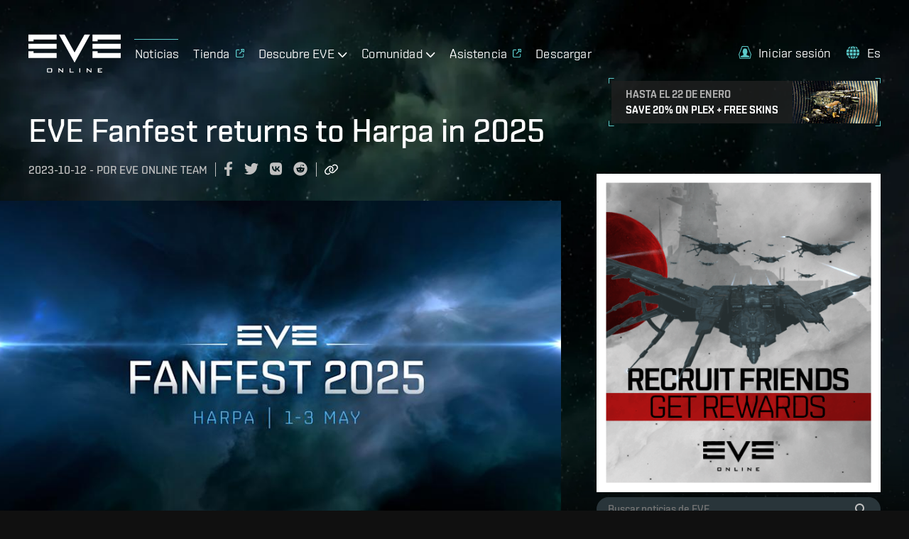

--- FILE ---
content_type: text/javascript
request_url: https://www.eveonline.com/static/js/npm-react-localize-redux.e3f20c53.chunk.js
body_size: 4623
content:
(window.webpackJsonp=window.webpackJsonp||[]).push([[47],{333:function(e,n,t){"use strict";function r(e,n){return e===n}function o(e,n,t){if(null===n||null===t||n.length!==t.length)return!1;for(var r=n.length,o=0;o<r;o++)if(!e(n[o],t[o]))return!1;return!0}function a(e){var n=arguments.length>1&&void 0!==arguments[1]?arguments[1]:r,t=null,a=null;return function(){return o(n,t,arguments)||(a=e.apply(null,arguments)),t=arguments,a}}function i(e){var n=Array.isArray(e[0])?e[0]:e;if(!n.every((function(e){return"function"===typeof e}))){var t=n.map((function(e){return typeof e})).join(", ");throw new Error("Selector creators expect all input-selectors to be functions, instead received the following types: ["+t+"]")}return n}function u(e){for(var n=arguments.length,t=Array(n>1?n-1:0),r=1;r<n;r++)t[r-1]=arguments[r];return function(){for(var n=arguments.length,r=Array(n),o=0;o<n;o++)r[o]=arguments[o];var u=0,l=r.pop(),c=i(r),s=e.apply(void 0,[function(){return u++,l.apply(null,arguments)}].concat(t)),f=a((function(){for(var e=[],n=c.length,t=0;t<n;t++)e.push(c[t].apply(null,arguments));return s.apply(null,e)}));return f.resultFunc=l,f.recomputations=function(){return u},f.resetRecomputations=function(){return u=0},f}}n.__esModule=!0,n.defaultMemoize=a,n.createSelectorCreator=u,n.createStructuredSelector=function(e){var n=arguments.length>1&&void 0!==arguments[1]?arguments[1]:l;if("object"!==typeof e)throw new Error("createStructuredSelector expects first argument to be an object where each property is a selector, instead received a "+typeof e);var t=Object.keys(e);return n(t.map((function(n){return e[n]})),(function(){for(var e=arguments.length,n=Array(e),r=0;r<e;r++)n[r]=arguments[r];return n.reduce((function(e,n,r){return e[t[r]]=n,e}),{})}))};var l=n.createSelector=u(a)},63:function(e,n,t){"use strict";var r=t(0),o=t.n(r),a=t(601),i=t(333);var u=function(e){var n=e.translation,t=e.data,r=e.renderInnerHtml,a=c(n,t);if("string"===typeof a)return!0===r&&l(a)?o.a.createElement("span",{dangerouslySetInnerHTML:{__html:a}}):a;var i=!0,u=!1,s=void 0;try{for(var f,p=a[Symbol.iterator]();!(i=(f=p.next()).done);i=!0){var d=f.value;if("string"===typeof d&&l(d))return y("HTML tags in the translation string are not supported when passing React components as arguments to the translation."),""}}catch(g){u=!0,s=g}finally{try{!i&&p.return&&p.return()}finally{if(u)throw s}}return o.a.createElement.apply(o.a,["span",null].concat(function(e){if(Array.isArray(e)){for(var n=0,t=Array(e.length);n<e.length;n++)t[n]=e[n];return t}return Array.from(e)}(a)))},l=function(e){return e.search(/(&[^\s]*;|<\/?\w+((\s+\w+(\s*=\s*(?:".*?"|'.*?'|[\^'">\s]+))?)+\s*|\s*)\/?>)/)>=0},c=function(e){var n=arguments.length>1&&void 0!==arguments[1]?arguments[1]:{};if(!e)return"";var t="(\\${\\s*[^\\s}]+\\s*})",r=e.split(new RegExp(t,"gmi")).filter((function(e){return!!e})).map((function(e){var t=void 0;for(var r in n){if(t)break;new RegExp("\\${\\s*"+r+"\\s*}","gmi").test(e)&&(t=n[r])}return"undefined"===typeof t?e:t}));return r.some((function(e){return o.a.isValidElement(e)}))?r:r.reduce((function(e,n){return e+""+n}),"")},s=function(e){return Object.values?Object.values(e).toString():Object.keys(e).map((function(n){return e[n].toString()})).toString()},f=function(e){if(void 0!==e.onMissingTranslation&&"function"!==typeof e.onMissingTranslation)throw new Error("react-localize-redux: an invalid onMissingTranslation function was provided.");if(!1!==e.renderToStaticMarkup&&"function"!==typeof e.renderToStaticMarkup)throw new Error("\n      react-localize-redux: initialize option renderToStaticMarkup is invalid.\n      Please see https://ryandrewjohnson.github.io/react-localize-redux-docs/#initialize.\n    ");return e},p=function(e,n,t){if(!e)return{};for(var r=function(e,n){return n.map((function(e){return e.code})).indexOf(e)}(e.code,n),o=Object.keys(t),a=o.length,i={},u=0;u<a;u++){var l=o[u];i[l]=t[l][r]}return i},d=function(e,n,t,r){for(var o=n.indexOf(e),a=o>=0?t:{},i=Object.keys(a),u=i.length,l={},c=function(e){var a=i[e],u=n.map((function(e,n){var i=r[a]||[];return n===o?t[a]:i[n]}));l[a]=u},s=0;s<u;s++)c(s);return l},g=function(e,n){var t=arguments.length>2&&void 0!==arguments[2]?arguments[2]:void 0,r=n.split(".").filter(Boolean);return r.reduce((function(e,n){return e&&e[n]?e[n]:t}),e)},y=function(e){"undefined"!==typeof console&&"function"===typeof console.error&&console.error(e);try{throw new Error(e)}catch(n){}},v="function"===typeof Symbol&&"symbol"===typeof Symbol.iterator?function(e){return typeof e}:function(e){return e&&"function"===typeof Symbol&&e.constructor===Symbol&&e!==Symbol.prototype?"symbol":typeof e},h=Object.assign||function(e){for(var n=1;n<arguments.length;n++){var t=arguments[n];for(var r in t)Object.prototype.hasOwnProperty.call(t,r)&&(e[r]=t[r])}return e};function b(e,n,t){return n in e?Object.defineProperty(e,n,{value:t,enumerable:!0,configurable:!0,writable:!0}):e[n]=t,e}function m(e,n){var t={};for(var r in e)n.indexOf(r)>=0||Object.prototype.hasOwnProperty.call(e,r)&&(t[r]=e[r]);return t}var O="@@localize/INITIALIZE";function w(){var e=arguments.length>0&&void 0!==arguments[0]?arguments[0]:[],n=arguments[1];switch(n.type){case O:var t=n.payload.options||{};return n.payload.languages.map((function(e,n){var r=function(e){return void 0!==t.defaultLanguage?e===t.defaultLanguage:0===n};return"string"===typeof e?{code:e,active:r(e)}:h({},e,{active:r(e.code)})}));case"@@localize/SET_ACTIVE_LANGUAGE":return e.map((function(e){return e.code===n.payload.languageCode?h({},e,{active:!0}):h({},e,{active:!1})}));default:return e}}function S(){var e=arguments.length>0&&void 0!==arguments[0]?arguments[0]:{},n=arguments[1],t=void 0,r=void 0;switch(n.type){case O:if(!n.payload.translation)return e;t=Object(a.flatten)(n.payload.translation,{safe:!0});var o=n.payload.options||{},i="string"===typeof n.payload.languages[0]?n.payload.languages[0]:n.payload.languages[0].code,u=o.defaultLanguage||i,l=Object.keys(t).some((function(e){return Array.isArray(t[e])})),c=l?t:d(u,n.languageCodes,t,e);return h({},e,c);case"@@localize/ADD_TRANSLATION":return r=n.payload.translationOptions&&void 0!==n.payload.translationOptions.translationTransform?n.payload.translationOptions.translationTransform(n.payload.translation||{},n.languageCodes):n.payload.translation,h({},e,Object(a.flatten)(r,{safe:!0}));case"@@localize/ADD_TRANSLATION_FOR_LANGUAGE":return t=Object(a.flatten)(n.payload.translation,{safe:!0}),h({},e,d(n.payload.language,n.languageCodes,t,e));default:return e}}function T(){var e=arguments.length>0&&void 0!==arguments[0]?arguments[0]:j,n=arguments[1];switch(n.type){case O:var t=n.payload.options||{},r=t.defaultLanguage||n.languageCodes[0];return h({},e,f(t),{defaultLanguage:r});default:return e}}var j={renderToStaticMarkup:!1,renderInnerHtml:!1,ignoreTranslateChildren:!1,defaultLanguage:"",onMissingTranslation:function(e){e.translationId,e.languageCode;return"Missing translationId: ${ translationId } for language: ${ languageCode }"}},_={languages:[],translations:{},options:j},C=function(){var e=arguments.length>0&&void 0!==arguments[0]?arguments[0]:_,n=arguments[1],t=w(e.languages,n),r=t.map((function(e){return e.code}));return{languages:t,translations:S(e.translations,h({},n,{languageCodes:r})),options:T(e.options,h({},n,{languageCodes:r}))}},E=function(e){return{type:O,payload:e}},A=function(e){return{type:"@@localize/SET_ACTIVE_LANGUAGE",payload:{languageCode:e}}},k=function(e){return e.translations},L=function(e){return e.languages},x=function(e){return e.options},z=function(e){return L(e).filter((function(e){return!0===e.active}))[0]},P=Object(i.createSelectorCreator)(i.defaultMemoize,(function(e,n){var t="object"===("undefined"===typeof e?"undefined":v(e))?Object.keys(e).toString():void 0,r="object"===("undefined"===typeof n?"undefined":v(n))?Object.keys(n).toString():void 0,o="object"===("undefined"===typeof e?"undefined":v(e))?s(e):void 0,a="object"===("undefined"===typeof n?"undefined":v(n))?s(n):void 0;return(void 0!==t&&void 0!==o?t+" - "+o:e)===(void 0!==r&&void 0!==a?r+" - "+a:n)})),I=P(z,L,k,p),M=P(L,k,(function(e,n){return Object(i.defaultMemoize)((function(t){return p({code:t,active:!1},e,n)}))})),D=Object(i.createSelector)(I,M,z,x,(function(e,n,t,r){return function(o){var a=arguments.length>1&&void 0!==arguments[1]?arguments[1]:{},i=arguments.length>2&&void 0!==arguments[2]?arguments[2]:{},l=r.defaultLanguage,c=m(r,["defaultLanguage"]),s=i.language,f=void 0!==s?n(s):e,p=t&&t.code===l?e:n(l),d=void 0!==s?s:t&&t.code,g=h({},c,i),y=function(e){var n=void 0!==f[e],t=void 0!==p[e]?u({translation:p[e],data:a,renderInnerHtml:g.renderInnerHtml}):"No default translation found! Ensure you've added translations for your default langauge.",r=n?f[e]:g.onMissingTranslation({translationId:e,languageCode:d,defaultTranslation:t});return u({translation:r,data:n?a:{translationId:e,languageCode:d},languageCode:d,renderInnerHtml:g.renderInnerHtml})};if("string"===typeof o)return y(o);if(Array.isArray(o))return o.reduce((function(e,n){return h({},e,b({},n,y(n)))}),{});throw new Error("react-localize-redux: Invalid key passed to getTranslate.")}})),N=t(987),R=t.n(N),F=function(e){return function(n){return e(E(n))}},G=function(e){return function(n){return e(function(e,n){return{type:"@@localize/ADD_TRANSLATION",payload:{translation:e,translationOptions:n}}}(n))}},H=function(e){return function(n,t){return e(function(e,n){return{type:"@@localize/ADD_TRANSLATION_FOR_LANGUAGE",payload:{translation:e,language:n}}}(n,t))}},U=function(e){return function(n){return e(A(n))}},$=function(e){return Object(i.createSelector)(D,L,z,x,(function(n,t,r,o){var a=o.defaultLanguage||t[0]&&t[0].code,i=o.renderToStaticMarkup,u=void 0!==o.ignoreTranslateChildren?o.ignoreTranslateChildren:j.ignoreTranslateChildren;return{translate:n,languages:t,defaultLanguage:a,activeLanguage:r,initialize:F(e),addTranslation:G(e),addTranslationForLanguage:H(e),setActiveLanguage:U(e),renderToStaticMarkup:i,ignoreTranslateChildren:u}}))},V=C(void 0,{}),J=$((function(){}))(V),B=R()(J),W=t(82),Z=t.n(W),q=Object.assign||function(e){for(var n=1;n<arguments.length;n++){var t=arguments[n];for(var r in t)Object.prototype.hasOwnProperty.call(t,r)&&(e[r]=t[r])}return e},K=function(){function e(e,n){for(var t=0;t<n.length;t++){var r=n[t];r.enumerable=r.enumerable||!1,r.configurable=!0,"value"in r&&(r.writable=!0),Object.defineProperty(e,r.key,r)}}return function(n,t,r){return t&&e(n.prototype,t),r&&e(n,r),n}}();function Q(e,n){if(!(e instanceof n))throw new TypeError("Cannot call a class as a function")}function X(e,n){if(!e)throw new ReferenceError("this hasn't been initialised - super() hasn't been called");return!n||"object"!==typeof n&&"function"!==typeof n?e:n}function Y(e){var n=function(n){function t(){return Q(this,t),X(this,(t.__proto__||Object.getPrototypeOf(t)).apply(this,arguments))}return function(e,n){if("function"!==typeof n&&null!==n)throw new TypeError("Super expression must either be null or a function, not "+typeof n);e.prototype=Object.create(n&&n.prototype,{constructor:{value:e,enumerable:!1,writable:!0,configurable:!0}}),n&&(Object.setPrototypeOf?Object.setPrototypeOf(e,n):e.__proto__=n)}(t,n),K(t,[{key:"render",value:function(){var n=this;return o.a.createElement(B.Consumer,null,(function(t){return o.a.createElement(e,q({},t,n.props))}))}}]),t}(r.Component);return Z()(n,e),n}var ee=Object.assign||function(e){for(var n=1;n<arguments.length;n++){var t=arguments[n];for(var r in t)Object.prototype.hasOwnProperty.call(t,r)&&(e[r]=t[r])}return e},ne=function(){function e(e,n){for(var t=0;t<n.length;t++){var r=n[t];r.enumerable=r.enumerable||!1,r.configurable=!0,"value"in r&&(r.writable=!0),Object.defineProperty(e,r.key,r)}}return function(n,t,r){return t&&e(n.prototype,t),r&&e(n,r),n}}();function te(e,n){if(!(e instanceof n))throw new TypeError("Cannot call a class as a function")}function re(e,n){if(!e)throw new ReferenceError("this hasn't been initialised - super() hasn't been called");return!n||"object"!==typeof n&&"function"!==typeof n?e:n}var oe=function(e){function n(){return te(this,n),re(this,(n.__proto__||Object.getPrototypeOf(n)).apply(this,arguments))}return function(e,n){if("function"!==typeof n&&null!==n)throw new TypeError("Super expression must either be null or a function, not "+typeof n);e.prototype=Object.create(n&&n.prototype,{constructor:{value:e,enumerable:!1,writable:!0,configurable:!0}}),n&&(Object.setPrototypeOf?Object.setPrototypeOf(e,n):e.__proto__=n)}(n,e),ne(n,[{key:"componentDidMount",value:function(){this.addDefaultTranslation()}},{key:"componentDidUpdate",value:function(e){var n=this.props.id&&e.id!==this.props.id,t=!g(e,"context.defaultLanguage")&&!g(e,"options.language"),r=g(this.props,"context.defaultLanguage")||g(this.props,"options.language");(n||t&&r)&&this.addDefaultTranslation()}},{key:"addDefaultTranslation",value:function(){var e,n,t,r=this.props,o=r.context,a=r.id,i=r.children,u=r.options,l=void 0===u?{}:u,c=l.language||o.defaultLanguage,s=o.renderToStaticMarkup||function(e){return e},f=void 0!==a,p=void 0!==c,d=void 0!==i,g="function"===typeof i,y=void 0!==l.ignoreTranslateChildren?l.ignoreTranslateChildren:o.ignoreTranslateChildren;if(d&&f&&p&&!g&&!y){var v=s(i);o.addTranslationForLanguage&&o.addTranslationForLanguage((t=v,(n=a)in(e={})?Object.defineProperty(e,n,{value:t,enumerable:!0,configurable:!0,writable:!0}):e[n]=t,e),c)}}},{key:"renderChildren",value:function(){var e=this.props,n=e.context,t=e.id,r=void 0===t?"":t,o=e.options,a=e.data;return"function"===typeof this.props.children?this.props.children(n):n.translate&&n.translate(r,a,o)}},{key:"render",value:function(){return this.renderChildren()}}]),n}(r.Component),ae=function(e){return r.createElement(B.Consumer,null,(function(n){return r.createElement(oe,ee({},e,{context:n}))}))},ie=function(){function e(e,n){for(var t=0;t<n.length;t++){var r=n[t];r.enumerable=r.enumerable||!1,r.configurable=!0,"value"in r&&(r.writable=!0),Object.defineProperty(e,r.key,r)}}return function(n,t,r){return t&&e(n.prototype,t),r&&e(n,r),n}}();var ue=function(e){function n(e){!function(e,n){if(!(e instanceof n))throw new TypeError("Cannot call a class as a function")}(this,n);var t=function(e,n){if(!e)throw new ReferenceError("this hasn't been initialised - super() hasn't been called");return!n||"object"!==typeof n&&"function"!==typeof n?e:n}(this,(n.__proto__||Object.getPrototypeOf(n)).call(this,e)),r=t.props.store?t.props.store.dispatch:t.dispatch.bind(t);t.getContextPropsSelector=$(r);var o=void 0!==t.props.initialize?C(void 0,{type:O,payload:t.props.initialize}):C(void 0,{});return t.state={localize:o},t}return function(e,n){if("function"!==typeof n&&null!==n)throw new TypeError("Super expression must either be null or a function, not "+typeof n);e.prototype=Object.create(n&&n.prototype,{constructor:{value:e,enumerable:!1,writable:!0,configurable:!0}}),n&&(Object.setPrototypeOf?Object.setPrototypeOf(e,n):e.__proto__=n)}(n,e),ie(n,[{key:"componentDidMount",value:function(){this.initExternalStore(),this.subscribeToExternalStore()}},{key:"componentWillUnmount",value:function(){this.unsubscribeFromStore&&this.unsubscribeFromStore()}},{key:"initExternalStore",value:function(){var e=this.props,n=e.store,t=e.initialize;n&&t&&n.dispatch(E(t))}},{key:"subscribeToExternalStore",value:function(){var e=this.props.store;e&&(this.unsubscribeFromStore=function(e,n){var t=void 0;function r(){var r=e.getState();r!==t&&(n(t),t=r)}var o=e.subscribe(r);return r(),o}(e,this.onStateDidChange.bind(this)))}},{key:"onStateDidChange",value:function(e){if(this.props.store){var n=this.props.getState||function(e){return e.localize},t=e&&n(e),r=n(this.props.store.getState()),o=e&&z(t),a=z(r),i=e&&x(t),u=x(r),l=e&&I(t),c=I(r);((o&&o.code)!==(a&&a.code)||i!==u||l!==c)&&this.setState({localize:r})}}},{key:"dispatch",value:function(e){this.setState((function(n){return{localize:C(n.localize,e)}}))}},{key:"render",value:function(){return this.contextProps=this.getContextPropsSelector(this.state.localize),o.a.createElement(B.Provider,{value:this.contextProps},this.props.children)}}]),n}(r.Component);t.d(n,"b",(function(){return ae})),t.d(n,"f",(function(){return Y})),t.d(n,"a",(function(){return ue})),t.d(n,"d",(function(){return C})),t.d(n,"e",(function(){return A})),t.d(n,"c",(function(){return D}))}}]);
//# sourceMappingURL=npm-react-localize-redux.e3f20c53.chunk.js.map

--- FILE ---
content_type: text/javascript
request_url: https://www.eveonline.com/static/js/npm-micromark.fd36af87.chunk.js
body_size: 3771
content:
(window.webpackJsonp=window.webpackJsonp||[]).push([[35],{1009:function(n,e,t){"use strict";t.d(e,"a",(function(){return i}));var r=t(553);function i(n){for(;!Object(r.a)(n););return n}},1011:function(n,e,t){"use strict";t.d(e,"a",(function(){return i}));const r=/[\0\t\n\r]/g;function i(){let n,e=1,t="",i=!0;return function(o,u,c){const s=[];let a,l,f,d,h;o=t+o.toString(u),f=0,t="",i&&(65279===o.charCodeAt(0)&&f++,i=void 0);for(;f<o.length;){if(r.lastIndex=f,a=r.exec(o),d=a&&void 0!==a.index?a.index:o.length,h=o.charCodeAt(d),!a){t=o.slice(f);break}if(10===h&&f===d&&n)s.push(-3),n=void 0;else switch(n&&(s.push(-5),n=void 0),f<d&&(s.push(o.slice(f,d)),e+=d-f),h){case 0:s.push(65533),e++;break;case 9:for(l=4*Math.ceil(e/4),s.push(-2);e++<l;)s.push(-1);break;case 10:s.push(-4),e=1;break;default:n=!0,e=1}f=d+1}c&&(n&&s.push(-5),t&&s.push(t),s.push(null));return s}}},1142:function(n,e,t){"use strict";var r={};t.r(r),t.d(r,"document",(function(){return K})),t.d(r,"contentInitial",(function(){return L})),t.d(r,"flowInitial",(function(){return N})),t.d(r,"flow",(function(){return Q})),t.d(r,"string",(function(){return R})),t.d(r,"text",(function(){return U})),t.d(r,"insideSpan",(function(){return V})),t.d(r,"attentionMarkers",(function(){return W})),t.d(r,"disable",(function(){return X}));var i=t(462),o=t(35),u=t(9);const c={tokenize:function(n){const e=n.attempt(this.parser.constructs.contentInitial,(function(t){if(null===t)return void n.consume(t);return n.enter("lineEnding"),n.consume(t),n.exit("lineEnding"),Object(o.a)(n,e,"linePrefix")}),(function(e){return n.enter("paragraph"),r(e)}));let t;return e;function r(e){const r=n.enter("chunkText",{contentType:"text",previous:t});return t&&(t.next=r),t=r,i(e)}function i(e){return null===e?(n.exit("chunkText"),n.exit("paragraph"),void n.consume(e)):Object(u.h)(e)?(n.consume(e),n.exit("chunkText"),r):(n.consume(e),i)}}};var s=t(65);const a={tokenize:function(n){const e=this,t=[];let r,i,o,c=0;return a;function a(r){if(c<t.length){const i=t[c];return e.containerState=i[1],n.attempt(i[0].continuation,f,d)(r)}return d(r)}function f(n){if(c++,e.containerState._closeFlow){e.containerState._closeFlow=void 0,r&&w();const t=e.events.length;let i,o=t;for(;o--;)if("exit"===e.events[o][0]&&"chunkFlow"===e.events[o][1].type){i=e.events[o][1].end;break}k(c);let u=t;for(;u<e.events.length;)e.events[u][1].end=Object.assign({},i),u++;return Object(s.b)(e.events,o+1,0,e.events.slice(t)),e.events.length=u,d(n)}return a(n)}function d(i){if(c===t.length){if(!r)return v(i);if(r.currentConstruct&&r.currentConstruct.concrete)return x(i);e.interrupt=Boolean(r.currentConstruct&&!r._gfmTableDynamicInterruptHack)}return e.containerState={},n.check(l,h,p)(i)}function h(n){return r&&w(),k(c),v(n)}function p(n){return e.parser.lazy[e.now().line]=c!==t.length,o=e.now().offset,x(n)}function v(t){return e.containerState={},n.attempt(l,g,x)(t)}function g(n){return c++,t.push([e.currentConstruct,e.containerState]),v(n)}function x(t){return null===t?(r&&w(),k(0),void n.consume(t)):(r=r||e.parser.flow(e.now()),n.enter("chunkFlow",{contentType:"flow",previous:i,_tokenizer:r}),b(t))}function b(t){return null===t?(m(n.exit("chunkFlow"),!0),k(0),void n.consume(t)):Object(u.h)(t)?(n.consume(t),m(n.exit("chunkFlow")),c=0,e.interrupt=void 0,a):(n.consume(t),b)}function m(n,t){const u=e.sliceStream(n);if(t&&u.push(null),n.previous=i,i&&(i.next=n),i=n,r.defineSkip(n.start),r.write(u),e.parser.lazy[n.start.line]){let n=r.events.length;for(;n--;)if(r.events[n][1].start.offset<o&&(!r.events[n][1].end||r.events[n][1].end.offset>o))return;const t=e.events.length;let i,u,a=t;for(;a--;)if("exit"===e.events[a][0]&&"chunkFlow"===e.events[a][1].type){if(i){u=e.events[a][1].end;break}i=!0}for(k(c),n=t;n<e.events.length;)e.events[n][1].end=Object.assign({},u),n++;Object(s.b)(e.events,a+1,0,e.events.slice(t)),e.events.length=n}}function k(r){let i=t.length;for(;i-- >r;){const r=t[i];e.containerState=r[1],r[0].exit.call(e,n)}t.length=r}function w(){r.write([null]),i=void 0,r=void 0,e.containerState._closeFlow=void 0}}},l={tokenize:function(n,e,t){return Object(o.a)(n,n.attempt(this.parser.constructs.document,e,t),"linePrefix",this.parser.constructs.disable.null.includes("codeIndented")?void 0:4)}};var f=t(463),d=t(1991);const h={tokenize:function(n){const e=this,t=n.attempt(f.a,(function(r){if(null===r)return void n.consume(r);return n.enter("lineEndingBlank"),n.consume(r),n.exit("lineEndingBlank"),e.currentConstruct=void 0,t}),n.attempt(this.parser.constructs.flowInitial,r,Object(o.a)(n,n.attempt(this.parser.constructs.flow,r,n.attempt(d.a,r)),"linePrefix")));return t;function r(r){if(null!==r)return n.enter("lineEnding"),n.consume(r),n.exit("lineEnding"),e.currentConstruct=void 0,t;n.consume(r)}}};const p={resolveAll:b()},v=x("string"),g=x("text");function x(n){return{tokenize:function(e){const t=this,r=this.parser.constructs[n],i=e.attempt(r,o,u);return o;function o(n){return s(n)?i(n):u(n)}function u(n){if(null!==n)return e.enter("data"),e.consume(n),c;e.consume(n)}function c(n){return s(n)?(e.exit("data"),i(n)):(e.consume(n),c)}function s(n){if(null===n)return!0;const e=r[n];let i=-1;if(e)for(;++i<e.length;){const n=e[i];if(!n.previous||n.previous.call(t,t.previous))return!0}return!1}},resolveAll:b("text"===n?m:void 0)}}function b(n){return function(e,t){let r,i=-1;for(;++i<=e.length;)void 0===r?e[i]&&"data"===e[i][1].type&&(r=i,i++):e[i]&&"data"===e[i][1].type||(i!==r+2&&(e[r][1].end=e[i-1][1].end,e.splice(r+2,i-r-2),i=r+2),r=void 0);return n?n(e,t):e}}function m(n,e){let t=0;for(;++t<=n.length;)if((t===n.length||"lineEnding"===n[t][1].type)&&"data"===n[t-1][1].type){const r=n[t-1][1],i=e.sliceStream(r);let o,u=i.length,c=-1,s=0;for(;u--;){const n=i[u];if("string"===typeof n){for(c=n.length;32===n.charCodeAt(c-1);)s++,c--;if(c)break;c=-1}else if(-2===n)o=!0,s++;else if(-1!==n){u++;break}}if(s){const i={type:t===n.length||o||s<2?"lineSuffix":"hardBreakTrailing",start:{line:r.end.line,column:r.end.column-s,offset:r.end.offset-s,_index:r.start._index+u,_bufferIndex:u?c:r.start._bufferIndex+c},end:Object.assign({},r.end)};r.end=Object.assign({},i.start),r.start.offset===r.end.offset?Object.assign(r,i):(n.splice(t,0,["enter",i,e],["exit",i,e]),t+=2)}t++}return n}var k=t(279);function w(n,e,t){let r=Object.assign(t?Object.assign({},t):{line:1,column:1,offset:0},{_index:0,_bufferIndex:-1});const i={},o=[];let c=[],a=[],l=!0;const f={consume:function(n){Object(u.h)(n)?(r.line++,r.column=1,r.offset+=-3===n?2:1,j()):-1!==n&&(r.column++,r.offset++);r._bufferIndex<0?r._index++:(r._bufferIndex++,r._bufferIndex===c[r._index].length&&(r._bufferIndex=-1,r._index++));d.previous=n,l=!0},enter:function(n,e){const t=e||{};return t.type=n,t.start=g(),d.events.push(["enter",t,d]),a.push(t),t},exit:function(n){const e=a.pop();return e.end=g(),d.events.push(["exit",e,d]),e},attempt:w((function(n,e){_(n,e.from)})),check:w(m),interrupt:w(m,{interrupt:!0})},d={previous:null,code:null,containerState:{},events:[],parser:n,sliceStream:v,sliceSerialize:function(n,e){return function(n,e){let t=-1;const r=[];let i;for(;++t<n.length;){const o=n[t];let u;if("string"===typeof o)u=o;else switch(o){case-5:u="\r";break;case-4:u="\n";break;case-3:u="\r\n";break;case-2:u=e?" ":"\t";break;case-1:if(!e&&i)continue;u=" ";break;default:u=String.fromCharCode(o)}i=-2===o,r.push(u)}return r.join("")}(v(n),e)},now:g,defineSkip:function(n){i[n.line]=n.column,j()},write:function(n){if(c=Object(s.a)(c,n),x(),null!==c[c.length-1])return[];return _(e,0),d.events=Object(k.a)(o,d.events,d),d.events}};let h,p=e.tokenize.call(d,f);return e.resolveAll&&o.push(e),d;function v(n){return function(n,e){const t=e.start._index,r=e.start._bufferIndex,i=e.end._index,o=e.end._bufferIndex;let u;t===i?u=[n[t].slice(r,o)]:(u=n.slice(t,i),r>-1&&(u[0]=u[0].slice(r)),o>0&&u.push(n[i].slice(0,o)));return u}(c,n)}function g(){return Object.assign({},r)}function x(){let n;for(;r._index<c.length;){const e=c[r._index];if("string"===typeof e)for(n=r._index,r._bufferIndex<0&&(r._bufferIndex=0);r._index===n&&r._bufferIndex<e.length;)b(e.charCodeAt(r._bufferIndex));else b(e)}}function b(n){l=void 0,h=n,p=p(n)}function m(n,e){e.restore()}function w(n,e){return function(t,i,o){let u,c,s,h;return Array.isArray(t)?v(t):"tokenize"in t?v([t]):(p=t,function(n){const e=null!==n&&p[n],t=null!==n&&p.null;return v([...Array.isArray(e)?e:e?[e]:[],...Array.isArray(t)?t:t?[t]:[]])(n)});var p;function v(n){return u=n,c=0,0===n.length?o:x(n[c])}function x(n){return function(t){h=function(){const n=g(),e=d.previous,t=d.currentConstruct,i=d.events.length,o=Array.from(a);return{restore:function(){r=n,d.previous=e,d.currentConstruct=t,d.events.length=i,a=o,j()},from:i}}(),s=n,n.partial||(d.currentConstruct=n);if(n.name&&d.parser.constructs.disable.null.includes(n.name))return m(t);return n.tokenize.call(e?Object.assign(Object.create(d),e):d,f,b,m)(t)}}function b(e){return l=!0,n(s,h),i}function m(n){return l=!0,h.restore(),++c<u.length?x(u[c]):o}}}function _(n,e){n.resolveAll&&!o.includes(n)&&o.push(n),n.resolve&&Object(s.b)(d.events,e,d.events.length-e,n.resolve(d.events.slice(e),d)),n.resolveTo&&(d.events=n.resolveTo(d.events,d))}function j(){r.line in i&&r.column<2&&(r.column=i[r.line],r.offset+=i[r.line]-1)}}var _=t(1973),j=t(1974),y=t(1975),O=t(1976),I=t(1977),S=t(1010),A=t(1978),C=t(1979),z=t(1980),T=t(1981),F=t(1982),E=t(1983),B=t(1984),P=t(1985),J=t(1986),M=t(1987),D=t(1988),H=t(1989),q=t(557),G=t(1990);const K={42:_.a,43:_.a,45:_.a,48:_.a,49:_.a,50:_.a,51:_.a,52:_.a,53:_.a,54:_.a,55:_.a,56:_.a,57:_.a,62:j.a},L={91:y.a},N={[-2]:O.a,[-1]:O.a,32:O.a},Q={35:I.a,42:S.a,45:[A.a,S.a],60:C.a,61:A.a,95:S.a,96:z.a,126:z.a},R={38:T.a,92:F.a},U={[-5]:E.a,[-4]:E.a,[-3]:E.a,33:B.a,38:T.a,42:P.a,60:[J.a,M.a],91:D.a,92:[H.a,F.a],93:q.a,95:P.a,96:G.a},V={null:[P.a,p]},W={null:[42,95]},X={null:[]};function Y(){let n=arguments.length>0&&void 0!==arguments[0]?arguments[0]:{};const e=Object(i.a)([r].concat(n.extensions||[])),t={defined:[],lazy:{},constructs:e,content:o(c),document:o(a),flow:o(h),string:o(v),text:o(g)};return t;function o(n){return function(e){return w(t,n,e)}}}t.d(e,"a",(function(){return Y}))}}]);
//# sourceMappingURL=npm-micromark.fd36af87.chunk.js.map